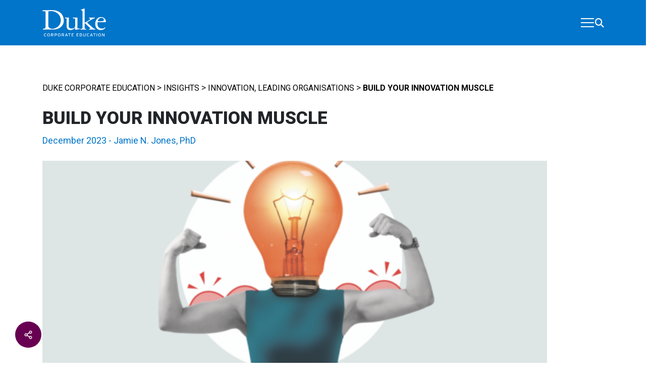

--- FILE ---
content_type: text/html; charset=UTF-8
request_url: https://www.dukece.com/insights/build-your-innovation-muscle/
body_size: 19221
content:
<!DOCTYPE html>
<html lang="en-US" prefix="og: http://ogp.me/ns# fb: http://ogp.me/ns/fb#">
<head>
	<meta charset="UTF-8">
	<meta name="viewport" content="width=device-width, initial-scale=1, shrink-to-fit=no">
	<link rel="profile" href="http://gmpg.org/xfn/11">

	<meta name="google-site-verification" content="LH_599t46JC39tXPMmF2AB9WnkBQyXmny_nSr34NyK4" />

	<!-- Google Tag Manager --> 
	<script>(function(w,d,s,l,i){w[l]=w[l]||[];w[l].push({'gtm.start': 
	new Date().getTime(),event:'gtm.js'});var f=d.getElementsByTagName(s)[0], 
	j=d.createElement(s),dl=l!='dataLayer'?'&l='+l:'';j.async=true;j.src= 
	'https://www.googletagmanager.com/gtm.js?id='+i+dl;f.parentNode.insertBefore(j,f); 
	})(window,document,'script','dataLayer','GTM-M9JQL2ZL');</script> 
	<!-- End Google Tag Manager --> 

	<meta name='robots' content='index, follow, max-image-preview:large, max-snippet:-1, max-video-preview:-1' />

<!-- Powered by Social Snap v1.4 - https://socialsnap.com/ -->
<meta property="og:type" content="article">
<meta property="og:title" content="Build your innovation muscle">
<meta property="og:description" content="A challenging economy can be the catalyst for game-changing new products and services. Does your business have the courage to innovate?">
<meta property="og:url" content="https://www.dukece.com/insights/build-your-innovation-muscle/">
<meta property="og:site_name" content="Duke Corporate Education">
<meta property="og:updated_time" content="2024-01-25T16:42:55-05:00">
<meta property="article:publisher" content="https://www.facebook.com/DukeCorpEd/">
<meta property="og:image" content="https://www.dukece.com/wp-content/uploads/2023/12/Build-your-innovation-muscle.png">
<meta property="og:image:width" content="600">
<meta property="og:image:height" content="599">
<meta property="article:published_time" content="2023-12-20T15:03:10-05:00">
<meta property="article:modified_time" content="2024-01-25T16:42:55-05:00">
<meta property="fb:app_id" content="1923155921341058">
<meta name="twitter:card" content="summary">
<meta name="twitter:title" content="Build your innovation muscle">
<meta name="twitter:description" content="A challenging economy can be the catalyst for game-changing new products and services. Does your business have the courage to innovate?">
<meta name="twitter:image:src" content="https://www.dukece.com/wp-content/uploads/2023/12/Build-your-innovation-muscle.png">
<!-- Powered by Social Snap v1.4 - https://socialsnap.com/ -->


	<!-- This site is optimized with the Yoast SEO Premium plugin v21.9 (Yoast SEO v26.7) - https://yoast.com/wordpress/plugins/seo/ -->
	<title>Build your innovation muscle - Duke Corporate Education</title>
	<meta name="description" content="A challenging economy can be the catalyst for game-changing new products and services. Does your business have the courage to innovate?" />
	<link rel="canonical" href="https://www.dukece.com/insights/build-your-innovation-muscle/" />
	<meta property="og:locale" content="en_US" />
	<meta property="og:type" content="article" />
	<meta property="og:title" content="Build your innovation muscle" />
	<meta property="og:description" content="A challenging economy can be the catalyst for game-changing new products and services. Does your business have the courage to innovate?" />
	<meta property="og:url" content="https://www.dukece.com/insights/build-your-innovation-muscle/" />
	<meta property="og:site_name" content="Duke Corporate Education" />
	<meta property="article:publisher" content="https://www.facebook.com/DukeCorpEd/" />
	<meta property="article:modified_time" content="2024-01-25T21:42:55+00:00" />
	<meta property="og:image" content="https://www.dukece.com/wp-content/uploads/2023/12/Build-your-innovation-muscle.png" />
	<meta property="og:image:width" content="600" />
	<meta property="og:image:height" content="599" />
	<meta property="og:image:type" content="image/png" />
	<meta name="twitter:card" content="summary_large_image" />
	<meta name="twitter:site" content="@DukeCE" />
	<meta name="twitter:label1" content="Est. reading time" />
	<meta name="twitter:data1" content="9 minutes" />
	<!-- / Yoast SEO Premium plugin. -->


<link rel='dns-prefetch' href='//js.hs-scripts.com' />
<link rel='dns-prefetch' href='//cdn.jsdelivr.net' />
<link rel='dns-prefetch' href='//unpkg.com' />
<link rel='dns-prefetch' href='//code.jquery.com' />
<link rel="alternate" type="application/rss+xml" title="Duke Corporate Education &raquo; Feed" href="https://www.dukece.com/feed/" />
<link rel="alternate" type="application/rss+xml" title="Duke Corporate Education &raquo; Comments Feed" href="https://www.dukece.com/comments/feed/" />
<link rel="alternate" title="oEmbed (JSON)" type="application/json+oembed" href="https://www.dukece.com/wp-json/oembed/1.0/embed?url=https%3A%2F%2Fwww.dukece.com%2Finsights%2Fbuild-your-innovation-muscle%2F" />
<link rel="alternate" title="oEmbed (XML)" type="text/xml+oembed" href="https://www.dukece.com/wp-json/oembed/1.0/embed?url=https%3A%2F%2Fwww.dukece.com%2Finsights%2Fbuild-your-innovation-muscle%2F&#038;format=xml" />
<style id='wp-img-auto-sizes-contain-inline-css'>
img:is([sizes=auto i],[sizes^="auto," i]){contain-intrinsic-size:3000px 1500px}
/*# sourceURL=wp-img-auto-sizes-contain-inline-css */
</style>
<style id='classic-theme-styles-inline-css'>
/*! This file is auto-generated */
.wp-block-button__link{color:#fff;background-color:#32373c;border-radius:9999px;box-shadow:none;text-decoration:none;padding:calc(.667em + 2px) calc(1.333em + 2px);font-size:1.125em}.wp-block-file__button{background:#32373c;color:#fff;text-decoration:none}
/*# sourceURL=/wp-includes/css/classic-themes.min.css */
</style>
<link rel='stylesheet' id='powertip-css' href='https://www.dukece.com/wp-content/plugins/devvn-image-hotspot/frontend/css/jquery.powertip.min.css?ver=1.2.0' media='all' />
<link rel='stylesheet' id='maps-points-css' href='https://www.dukece.com/wp-content/cache/autoptimize/css/autoptimize_single_9c122fe3525300ed60b6ba45cb297377.css?ver=1.3.0' media='all' />
<link rel='stylesheet' id='child-theme-1-css' href='https://www.dukece.com/wp-content/cache/autoptimize/css/autoptimize_single_9f63a299898fb870a961baa295555aa9.css?ver=1706115013' media='all' />
<link rel='stylesheet' id='child-theme.min-2-css' href='https://www.dukece.com/wp-content/themes/dukece-child/css/child-theme.min.css?ver=1706115013' media='all' />
<link rel='stylesheet' id='custom-editor-style-3-css' href='https://www.dukece.com/wp-content/cache/autoptimize/css/autoptimize_single_d751d3b80b3c3c34e23bbe7e51461114.css?ver=1706115013' media='all' />
<link rel='stylesheet' id='custom-editor-style.min-4-css' href='https://www.dukece.com/wp-content/themes/dukece-child/css/custom-editor-style.min.css?ver=1706115013' media='all' />
<link rel='stylesheet' id='main-5-css' href='https://www.dukece.com/wp-content/themes/dukece-child/css/main.css?ver=1712651231' media='all' />
<link rel='stylesheet' id='child-understrap-styles-css' href='https://www.dukece.com/wp-content/themes/dukece-child/css/child-theme.min.css?ver=1.0.0' media='all' />
<link rel='stylesheet' id='jquery-ui-datepicker-style-css' href='https://code.jquery.com/ui/1.12.1/themes/base/jquery-ui.css?ver=6.9' media='all' />
<link rel='stylesheet' id='slick-css' href='https://cdn.jsdelivr.net/npm/slick-carousel@1.8.1/slick/slick.css?ver=1.0.0.1706115012' media='all' />
<link rel='stylesheet' id='aos-css' href='https://unpkg.com/aos@2.3.1/dist/aos.css' media='all' />
<script src="https://www.dukece.com/wp-includes/js/jquery/jquery.min.js?ver=3.7.1" id="jquery-core-js"></script>
<script src="https://www.dukece.com/wp-includes/js/jquery/jquery-migrate.min.js?ver=3.4.1" id="jquery-migrate-js"></script>
<link rel="https://api.w.org/" href="https://www.dukece.com/wp-json/" /><link rel="alternate" title="JSON" type="application/json" href="https://www.dukece.com/wp-json/wp/v2/insights/20094" /><link rel="EditURI" type="application/rsd+xml" title="RSD" href="https://www.dukece.com/xmlrpc.php?rsd" />
<meta name="generator" content="WordPress 6.9" />
<link rel='shortlink' href='https://www.dukece.com/?p=20094' />
<!-- HFCM by 99 Robots - Snippet # 1: Google Tag Manager Header -->
<!-- Google Tag Manager -->
<script>(function(w,d,s,l,i){w[l]=w[l]||[];w[l].push({'gtm.start':
new Date().getTime(),event:'gtm.js'});var f=d.getElementsByTagName(s)[0],
j=d.createElement(s),dl=l!='dataLayer'?'&l='+l:'';j.async=true;j.src=
'https://www.googletagmanager.com/gtm.js?id='+i+dl;f.parentNode.insertBefore(j,f);
})(window,document,'script','dataLayer','GTM-M9JQL2ZL');</script>
<!-- End Google Tag Manager -->
<!-- /end HFCM by 99 Robots -->
			<!-- DO NOT COPY THIS SNIPPET! Start of Page Analytics Tracking for HubSpot WordPress plugin v11.3.33-->
			<script class="hsq-set-content-id" data-content-id="blog-post">
				var _hsq = _hsq || [];
				_hsq.push(["setContentType", "blog-post"]);
			</script>
			<!-- DO NOT COPY THIS SNIPPET! End of Page Analytics Tracking for HubSpot WordPress plugin -->
			<meta name="mobile-web-app-capable" content="yes">
<meta name="apple-mobile-web-app-capable" content="yes">
<meta name="apple-mobile-web-app-title" content="Duke Corporate Education - The Future of Leadership. Now.">
<link rel="icon" href="https://www.dukece.com/wp-content/uploads/2023/10/cropped-duke-ce-favicon-1-32x32.png" sizes="32x32" />
<link rel="icon" href="https://www.dukece.com/wp-content/uploads/2023/10/cropped-duke-ce-favicon-1-192x192.png" sizes="192x192" />
<link rel="apple-touch-icon" href="https://www.dukece.com/wp-content/uploads/2023/10/cropped-duke-ce-favicon-1-180x180.png" />
<meta name="msapplication-TileImage" content="https://www.dukece.com/wp-content/uploads/2023/10/cropped-duke-ce-favicon-1-270x270.png" />
		<style id="wp-custom-css">
			.custom-padding-column {
  padding: 30px; /* adjust this to whatever you want */
}		</style>
			
	<!-- Google Fonts -->
	<link rel="preconnect" href="https://fonts.googleapis.com">
	<link rel="preconnect" href="https://fonts.gstatic.com" crossorigin>
	<link href="https://fonts.googleapis.com/css2?family=Roboto:wght@400;700;900&display=swap" rel="stylesheet">
	
	<!-- Fontawesome -->
	<script src="https://kit.fontawesome.com/2c591cbef2.js" crossorigin="anonymous"></script>

<style id='wp-block-heading-inline-css'>
h1:where(.wp-block-heading).has-background,h2:where(.wp-block-heading).has-background,h3:where(.wp-block-heading).has-background,h4:where(.wp-block-heading).has-background,h5:where(.wp-block-heading).has-background,h6:where(.wp-block-heading).has-background{padding:1.25em 2.375em}h1.has-text-align-left[style*=writing-mode]:where([style*=vertical-lr]),h1.has-text-align-right[style*=writing-mode]:where([style*=vertical-rl]),h2.has-text-align-left[style*=writing-mode]:where([style*=vertical-lr]),h2.has-text-align-right[style*=writing-mode]:where([style*=vertical-rl]),h3.has-text-align-left[style*=writing-mode]:where([style*=vertical-lr]),h3.has-text-align-right[style*=writing-mode]:where([style*=vertical-rl]),h4.has-text-align-left[style*=writing-mode]:where([style*=vertical-lr]),h4.has-text-align-right[style*=writing-mode]:where([style*=vertical-rl]),h5.has-text-align-left[style*=writing-mode]:where([style*=vertical-lr]),h5.has-text-align-right[style*=writing-mode]:where([style*=vertical-rl]),h6.has-text-align-left[style*=writing-mode]:where([style*=vertical-lr]),h6.has-text-align-right[style*=writing-mode]:where([style*=vertical-rl]){rotate:180deg}
/*# sourceURL=https://www.dukece.com/wp-includes/blocks/heading/style.min.css */
</style>
<style id='wp-block-image-inline-css'>
.wp-block-image>a,.wp-block-image>figure>a{display:inline-block}.wp-block-image img{box-sizing:border-box;height:auto;max-width:100%;vertical-align:bottom}@media not (prefers-reduced-motion){.wp-block-image img.hide{visibility:hidden}.wp-block-image img.show{animation:show-content-image .4s}}.wp-block-image[style*=border-radius] img,.wp-block-image[style*=border-radius]>a{border-radius:inherit}.wp-block-image.has-custom-border img{box-sizing:border-box}.wp-block-image.aligncenter{text-align:center}.wp-block-image.alignfull>a,.wp-block-image.alignwide>a{width:100%}.wp-block-image.alignfull img,.wp-block-image.alignwide img{height:auto;width:100%}.wp-block-image .aligncenter,.wp-block-image .alignleft,.wp-block-image .alignright,.wp-block-image.aligncenter,.wp-block-image.alignleft,.wp-block-image.alignright{display:table}.wp-block-image .aligncenter>figcaption,.wp-block-image .alignleft>figcaption,.wp-block-image .alignright>figcaption,.wp-block-image.aligncenter>figcaption,.wp-block-image.alignleft>figcaption,.wp-block-image.alignright>figcaption{caption-side:bottom;display:table-caption}.wp-block-image .alignleft{float:left;margin:.5em 1em .5em 0}.wp-block-image .alignright{float:right;margin:.5em 0 .5em 1em}.wp-block-image .aligncenter{margin-left:auto;margin-right:auto}.wp-block-image :where(figcaption){margin-bottom:1em;margin-top:.5em}.wp-block-image.is-style-circle-mask img{border-radius:9999px}@supports ((-webkit-mask-image:none) or (mask-image:none)) or (-webkit-mask-image:none){.wp-block-image.is-style-circle-mask img{border-radius:0;-webkit-mask-image:url('data:image/svg+xml;utf8,<svg viewBox="0 0 100 100" xmlns="http://www.w3.org/2000/svg"><circle cx="50" cy="50" r="50"/></svg>');mask-image:url('data:image/svg+xml;utf8,<svg viewBox="0 0 100 100" xmlns="http://www.w3.org/2000/svg"><circle cx="50" cy="50" r="50"/></svg>');mask-mode:alpha;-webkit-mask-position:center;mask-position:center;-webkit-mask-repeat:no-repeat;mask-repeat:no-repeat;-webkit-mask-size:contain;mask-size:contain}}:root :where(.wp-block-image.is-style-rounded img,.wp-block-image .is-style-rounded img){border-radius:9999px}.wp-block-image figure{margin:0}.wp-lightbox-container{display:flex;flex-direction:column;position:relative}.wp-lightbox-container img{cursor:zoom-in}.wp-lightbox-container img:hover+button{opacity:1}.wp-lightbox-container button{align-items:center;backdrop-filter:blur(16px) saturate(180%);background-color:#5a5a5a40;border:none;border-radius:4px;cursor:zoom-in;display:flex;height:20px;justify-content:center;opacity:0;padding:0;position:absolute;right:16px;text-align:center;top:16px;width:20px;z-index:100}@media not (prefers-reduced-motion){.wp-lightbox-container button{transition:opacity .2s ease}}.wp-lightbox-container button:focus-visible{outline:3px auto #5a5a5a40;outline:3px auto -webkit-focus-ring-color;outline-offset:3px}.wp-lightbox-container button:hover{cursor:pointer;opacity:1}.wp-lightbox-container button:focus{opacity:1}.wp-lightbox-container button:focus,.wp-lightbox-container button:hover,.wp-lightbox-container button:not(:hover):not(:active):not(.has-background){background-color:#5a5a5a40;border:none}.wp-lightbox-overlay{box-sizing:border-box;cursor:zoom-out;height:100vh;left:0;overflow:hidden;position:fixed;top:0;visibility:hidden;width:100%;z-index:100000}.wp-lightbox-overlay .close-button{align-items:center;cursor:pointer;display:flex;justify-content:center;min-height:40px;min-width:40px;padding:0;position:absolute;right:calc(env(safe-area-inset-right) + 16px);top:calc(env(safe-area-inset-top) + 16px);z-index:5000000}.wp-lightbox-overlay .close-button:focus,.wp-lightbox-overlay .close-button:hover,.wp-lightbox-overlay .close-button:not(:hover):not(:active):not(.has-background){background:none;border:none}.wp-lightbox-overlay .lightbox-image-container{height:var(--wp--lightbox-container-height);left:50%;overflow:hidden;position:absolute;top:50%;transform:translate(-50%,-50%);transform-origin:top left;width:var(--wp--lightbox-container-width);z-index:9999999999}.wp-lightbox-overlay .wp-block-image{align-items:center;box-sizing:border-box;display:flex;height:100%;justify-content:center;margin:0;position:relative;transform-origin:0 0;width:100%;z-index:3000000}.wp-lightbox-overlay .wp-block-image img{height:var(--wp--lightbox-image-height);min-height:var(--wp--lightbox-image-height);min-width:var(--wp--lightbox-image-width);width:var(--wp--lightbox-image-width)}.wp-lightbox-overlay .wp-block-image figcaption{display:none}.wp-lightbox-overlay button{background:none;border:none}.wp-lightbox-overlay .scrim{background-color:#fff;height:100%;opacity:.9;position:absolute;width:100%;z-index:2000000}.wp-lightbox-overlay.active{visibility:visible}@media not (prefers-reduced-motion){.wp-lightbox-overlay.active{animation:turn-on-visibility .25s both}.wp-lightbox-overlay.active img{animation:turn-on-visibility .35s both}.wp-lightbox-overlay.show-closing-animation:not(.active){animation:turn-off-visibility .35s both}.wp-lightbox-overlay.show-closing-animation:not(.active) img{animation:turn-off-visibility .25s both}.wp-lightbox-overlay.zoom.active{animation:none;opacity:1;visibility:visible}.wp-lightbox-overlay.zoom.active .lightbox-image-container{animation:lightbox-zoom-in .4s}.wp-lightbox-overlay.zoom.active .lightbox-image-container img{animation:none}.wp-lightbox-overlay.zoom.active .scrim{animation:turn-on-visibility .4s forwards}.wp-lightbox-overlay.zoom.show-closing-animation:not(.active){animation:none}.wp-lightbox-overlay.zoom.show-closing-animation:not(.active) .lightbox-image-container{animation:lightbox-zoom-out .4s}.wp-lightbox-overlay.zoom.show-closing-animation:not(.active) .lightbox-image-container img{animation:none}.wp-lightbox-overlay.zoom.show-closing-animation:not(.active) .scrim{animation:turn-off-visibility .4s forwards}}@keyframes show-content-image{0%{visibility:hidden}99%{visibility:hidden}to{visibility:visible}}@keyframes turn-on-visibility{0%{opacity:0}to{opacity:1}}@keyframes turn-off-visibility{0%{opacity:1;visibility:visible}99%{opacity:0;visibility:visible}to{opacity:0;visibility:hidden}}@keyframes lightbox-zoom-in{0%{transform:translate(calc((-100vw + var(--wp--lightbox-scrollbar-width))/2 + var(--wp--lightbox-initial-left-position)),calc(-50vh + var(--wp--lightbox-initial-top-position))) scale(var(--wp--lightbox-scale))}to{transform:translate(-50%,-50%) scale(1)}}@keyframes lightbox-zoom-out{0%{transform:translate(-50%,-50%) scale(1);visibility:visible}99%{visibility:visible}to{transform:translate(calc((-100vw + var(--wp--lightbox-scrollbar-width))/2 + var(--wp--lightbox-initial-left-position)),calc(-50vh + var(--wp--lightbox-initial-top-position))) scale(var(--wp--lightbox-scale));visibility:hidden}}
/*# sourceURL=https://www.dukece.com/wp-includes/blocks/image/style.min.css */
</style>
<style id='wp-block-list-inline-css'>
ol,ul{box-sizing:border-box}:root :where(.wp-block-list.has-background){padding:1.25em 2.375em}
/*# sourceURL=https://www.dukece.com/wp-includes/blocks/list/style.min.css */
</style>
<style id='wp-block-paragraph-inline-css'>
.is-small-text{font-size:.875em}.is-regular-text{font-size:1em}.is-large-text{font-size:2.25em}.is-larger-text{font-size:3em}.has-drop-cap:not(:focus):first-letter{float:left;font-size:8.4em;font-style:normal;font-weight:100;line-height:.68;margin:.05em .1em 0 0;text-transform:uppercase}body.rtl .has-drop-cap:not(:focus):first-letter{float:none;margin-left:.1em}p.has-drop-cap.has-background{overflow:hidden}:root :where(p.has-background){padding:1.25em 2.375em}:where(p.has-text-color:not(.has-link-color)) a{color:inherit}p.has-text-align-left[style*="writing-mode:vertical-lr"],p.has-text-align-right[style*="writing-mode:vertical-rl"]{rotate:180deg}
/*# sourceURL=https://www.dukece.com/wp-includes/blocks/paragraph/style.min.css */
</style>
<style id='global-styles-inline-css'>
:root{--wp--preset--aspect-ratio--square: 1;--wp--preset--aspect-ratio--4-3: 4/3;--wp--preset--aspect-ratio--3-4: 3/4;--wp--preset--aspect-ratio--3-2: 3/2;--wp--preset--aspect-ratio--2-3: 2/3;--wp--preset--aspect-ratio--16-9: 16/9;--wp--preset--aspect-ratio--9-16: 9/16;--wp--preset--color--black: #000000;--wp--preset--color--cyan-bluish-gray: #abb8c3;--wp--preset--color--white: #fff;--wp--preset--color--pale-pink: #f78da7;--wp--preset--color--vivid-red: #cf2e2e;--wp--preset--color--luminous-vivid-orange: #ff6900;--wp--preset--color--luminous-vivid-amber: #fcb900;--wp--preset--color--light-green-cyan: #7bdcb5;--wp--preset--color--vivid-green-cyan: #00d084;--wp--preset--color--pale-cyan-blue: #8ed1fc;--wp--preset--color--vivid-cyan-blue: #0693e3;--wp--preset--color--vivid-purple: #9b51e0;--wp--preset--color--blue: #0d6efd;--wp--preset--color--indigo: #6610f2;--wp--preset--color--purple: #6f42c1;--wp--preset--color--pink: #d63384;--wp--preset--color--red: #dc3545;--wp--preset--color--orange: #fd7e14;--wp--preset--color--yellow: #ffc107;--wp--preset--color--green: #198754;--wp--preset--color--teal: #20c997;--wp--preset--color--cyan: #0dcaf0;--wp--preset--color--gray: #6c757d;--wp--preset--color--gray-dark: #343a40;--wp--preset--gradient--vivid-cyan-blue-to-vivid-purple: linear-gradient(135deg,rgb(6,147,227) 0%,rgb(155,81,224) 100%);--wp--preset--gradient--light-green-cyan-to-vivid-green-cyan: linear-gradient(135deg,rgb(122,220,180) 0%,rgb(0,208,130) 100%);--wp--preset--gradient--luminous-vivid-amber-to-luminous-vivid-orange: linear-gradient(135deg,rgb(252,185,0) 0%,rgb(255,105,0) 100%);--wp--preset--gradient--luminous-vivid-orange-to-vivid-red: linear-gradient(135deg,rgb(255,105,0) 0%,rgb(207,46,46) 100%);--wp--preset--gradient--very-light-gray-to-cyan-bluish-gray: linear-gradient(135deg,rgb(238,238,238) 0%,rgb(169,184,195) 100%);--wp--preset--gradient--cool-to-warm-spectrum: linear-gradient(135deg,rgb(74,234,220) 0%,rgb(151,120,209) 20%,rgb(207,42,186) 40%,rgb(238,44,130) 60%,rgb(251,105,98) 80%,rgb(254,248,76) 100%);--wp--preset--gradient--blush-light-purple: linear-gradient(135deg,rgb(255,206,236) 0%,rgb(152,150,240) 100%);--wp--preset--gradient--blush-bordeaux: linear-gradient(135deg,rgb(254,205,165) 0%,rgb(254,45,45) 50%,rgb(107,0,62) 100%);--wp--preset--gradient--luminous-dusk: linear-gradient(135deg,rgb(255,203,112) 0%,rgb(199,81,192) 50%,rgb(65,88,208) 100%);--wp--preset--gradient--pale-ocean: linear-gradient(135deg,rgb(255,245,203) 0%,rgb(182,227,212) 50%,rgb(51,167,181) 100%);--wp--preset--gradient--electric-grass: linear-gradient(135deg,rgb(202,248,128) 0%,rgb(113,206,126) 100%);--wp--preset--gradient--midnight: linear-gradient(135deg,rgb(2,3,129) 0%,rgb(40,116,252) 100%);--wp--preset--font-size--small: 13px;--wp--preset--font-size--medium: 20px;--wp--preset--font-size--large: 36px;--wp--preset--font-size--x-large: 42px;--wp--preset--spacing--20: 0.44rem;--wp--preset--spacing--30: 0.67rem;--wp--preset--spacing--40: 1rem;--wp--preset--spacing--50: 1.5rem;--wp--preset--spacing--60: 2.25rem;--wp--preset--spacing--70: 3.38rem;--wp--preset--spacing--80: 5.06rem;--wp--preset--shadow--natural: 6px 6px 9px rgba(0, 0, 0, 0.2);--wp--preset--shadow--deep: 12px 12px 50px rgba(0, 0, 0, 0.4);--wp--preset--shadow--sharp: 6px 6px 0px rgba(0, 0, 0, 0.2);--wp--preset--shadow--outlined: 6px 6px 0px -3px rgb(255, 255, 255), 6px 6px rgb(0, 0, 0);--wp--preset--shadow--crisp: 6px 6px 0px rgb(0, 0, 0);}:where(.is-layout-flex){gap: 0.5em;}:where(.is-layout-grid){gap: 0.5em;}body .is-layout-flex{display: flex;}.is-layout-flex{flex-wrap: wrap;align-items: center;}.is-layout-flex > :is(*, div){margin: 0;}body .is-layout-grid{display: grid;}.is-layout-grid > :is(*, div){margin: 0;}:where(.wp-block-columns.is-layout-flex){gap: 2em;}:where(.wp-block-columns.is-layout-grid){gap: 2em;}:where(.wp-block-post-template.is-layout-flex){gap: 1.25em;}:where(.wp-block-post-template.is-layout-grid){gap: 1.25em;}.has-black-color{color: var(--wp--preset--color--black) !important;}.has-cyan-bluish-gray-color{color: var(--wp--preset--color--cyan-bluish-gray) !important;}.has-white-color{color: var(--wp--preset--color--white) !important;}.has-pale-pink-color{color: var(--wp--preset--color--pale-pink) !important;}.has-vivid-red-color{color: var(--wp--preset--color--vivid-red) !important;}.has-luminous-vivid-orange-color{color: var(--wp--preset--color--luminous-vivid-orange) !important;}.has-luminous-vivid-amber-color{color: var(--wp--preset--color--luminous-vivid-amber) !important;}.has-light-green-cyan-color{color: var(--wp--preset--color--light-green-cyan) !important;}.has-vivid-green-cyan-color{color: var(--wp--preset--color--vivid-green-cyan) !important;}.has-pale-cyan-blue-color{color: var(--wp--preset--color--pale-cyan-blue) !important;}.has-vivid-cyan-blue-color{color: var(--wp--preset--color--vivid-cyan-blue) !important;}.has-vivid-purple-color{color: var(--wp--preset--color--vivid-purple) !important;}.has-black-background-color{background-color: var(--wp--preset--color--black) !important;}.has-cyan-bluish-gray-background-color{background-color: var(--wp--preset--color--cyan-bluish-gray) !important;}.has-white-background-color{background-color: var(--wp--preset--color--white) !important;}.has-pale-pink-background-color{background-color: var(--wp--preset--color--pale-pink) !important;}.has-vivid-red-background-color{background-color: var(--wp--preset--color--vivid-red) !important;}.has-luminous-vivid-orange-background-color{background-color: var(--wp--preset--color--luminous-vivid-orange) !important;}.has-luminous-vivid-amber-background-color{background-color: var(--wp--preset--color--luminous-vivid-amber) !important;}.has-light-green-cyan-background-color{background-color: var(--wp--preset--color--light-green-cyan) !important;}.has-vivid-green-cyan-background-color{background-color: var(--wp--preset--color--vivid-green-cyan) !important;}.has-pale-cyan-blue-background-color{background-color: var(--wp--preset--color--pale-cyan-blue) !important;}.has-vivid-cyan-blue-background-color{background-color: var(--wp--preset--color--vivid-cyan-blue) !important;}.has-vivid-purple-background-color{background-color: var(--wp--preset--color--vivid-purple) !important;}.has-black-border-color{border-color: var(--wp--preset--color--black) !important;}.has-cyan-bluish-gray-border-color{border-color: var(--wp--preset--color--cyan-bluish-gray) !important;}.has-white-border-color{border-color: var(--wp--preset--color--white) !important;}.has-pale-pink-border-color{border-color: var(--wp--preset--color--pale-pink) !important;}.has-vivid-red-border-color{border-color: var(--wp--preset--color--vivid-red) !important;}.has-luminous-vivid-orange-border-color{border-color: var(--wp--preset--color--luminous-vivid-orange) !important;}.has-luminous-vivid-amber-border-color{border-color: var(--wp--preset--color--luminous-vivid-amber) !important;}.has-light-green-cyan-border-color{border-color: var(--wp--preset--color--light-green-cyan) !important;}.has-vivid-green-cyan-border-color{border-color: var(--wp--preset--color--vivid-green-cyan) !important;}.has-pale-cyan-blue-border-color{border-color: var(--wp--preset--color--pale-cyan-blue) !important;}.has-vivid-cyan-blue-border-color{border-color: var(--wp--preset--color--vivid-cyan-blue) !important;}.has-vivid-purple-border-color{border-color: var(--wp--preset--color--vivid-purple) !important;}.has-vivid-cyan-blue-to-vivid-purple-gradient-background{background: var(--wp--preset--gradient--vivid-cyan-blue-to-vivid-purple) !important;}.has-light-green-cyan-to-vivid-green-cyan-gradient-background{background: var(--wp--preset--gradient--light-green-cyan-to-vivid-green-cyan) !important;}.has-luminous-vivid-amber-to-luminous-vivid-orange-gradient-background{background: var(--wp--preset--gradient--luminous-vivid-amber-to-luminous-vivid-orange) !important;}.has-luminous-vivid-orange-to-vivid-red-gradient-background{background: var(--wp--preset--gradient--luminous-vivid-orange-to-vivid-red) !important;}.has-very-light-gray-to-cyan-bluish-gray-gradient-background{background: var(--wp--preset--gradient--very-light-gray-to-cyan-bluish-gray) !important;}.has-cool-to-warm-spectrum-gradient-background{background: var(--wp--preset--gradient--cool-to-warm-spectrum) !important;}.has-blush-light-purple-gradient-background{background: var(--wp--preset--gradient--blush-light-purple) !important;}.has-blush-bordeaux-gradient-background{background: var(--wp--preset--gradient--blush-bordeaux) !important;}.has-luminous-dusk-gradient-background{background: var(--wp--preset--gradient--luminous-dusk) !important;}.has-pale-ocean-gradient-background{background: var(--wp--preset--gradient--pale-ocean) !important;}.has-electric-grass-gradient-background{background: var(--wp--preset--gradient--electric-grass) !important;}.has-midnight-gradient-background{background: var(--wp--preset--gradient--midnight) !important;}.has-small-font-size{font-size: var(--wp--preset--font-size--small) !important;}.has-medium-font-size{font-size: var(--wp--preset--font-size--medium) !important;}.has-large-font-size{font-size: var(--wp--preset--font-size--large) !important;}.has-x-large-font-size{font-size: var(--wp--preset--font-size--x-large) !important;}
/*# sourceURL=global-styles-inline-css */
</style>
<link rel='stylesheet' id='socialsnap-styles-css' href='https://www.dukece.com/wp-content/cache/autoptimize/css/autoptimize_single_d4d4d9d31015b64a6a6b88782e14e498.css?ver=1.4' media='all' />
</head>

<body id="build-your-innovation-muscle" class="wp-singular insights-template-default single single-insights postid-20094 wp-custom-logo wp-embed-responsive wp-theme-dukece wp-child-theme-dukece-child understrap-has-sidebar" data-bs-spy="scroll" data-bs-target="#scrollspy-nav" data-bs-offset="80">
<!-- Google Tag Manager (noscript) -->
<noscript><iframe src="https://www.googletagmanager.com/ns.html?id=GTM-M9JQL2ZL"
height="0" width="0" style="display:none;visibility:hidden"></iframe></noscript>
<!-- End Google Tag Manager (noscript) -->

<div class="site" id="page">

	<!-- ******************* The Navbar Area ******************* -->
	<header id="wrapper-navbar">

		
<nav id="main-nav" class="navbar navbar-dark fixed-top" aria-labelledby="main-nav-label">

	<h2 id="main-nav-label" class="screen-reader-text">
		Main Navigation	</h2>


	<div class="container">
			<!-- Your site title as branding in the menu -->
							<a class="navbar-brand" rel="home" href="https://www.dukece.com/" itemprop="url">
					<img src="https://www.dukece.com/wp-content/uploads/2023/10/duke-ce-logo-white.svg" alt="Duke Corporate Education" width="126" height="56">
				</a>
						<!-- end custom logo -->
			
			<!-- The WordPress Menu goes here -->
			<div id="navbarNavDropdown" class="collapse navbar-collapse"><ul id="main-menu" class="navbar-nav ms-auto"><li itemscope="itemscope" itemtype="https://www.schema.org/SiteNavigationElement" id="menu-item-38" class="menu-item menu-item-type-post_type menu-item-object-page menu-item-has-children menu-item-38 nav-item"><a title="About" href="https://www.dukece.com/about/" class="nav-link">About</a>
<ul class="dropdown-menu"  >
	<li itemscope="itemscope" itemtype="https://www.schema.org/SiteNavigationElement" id="menu-item-17433" class="menu-item menu-item-type-post_type menu-item-object-page menu-item-17433 nav-item"><a title="Our People" href="https://www.dukece.com/about/our-people/" class="dropdown-item">Our People</a></li>
	<li itemscope="itemscope" itemtype="https://www.schema.org/SiteNavigationElement" id="menu-item-17627" class="menu-item menu-item-type-post_type menu-item-object-page menu-item-17627 nav-item"><a title="Our Educators" href="https://www.dukece.com/about/our-educators/" class="dropdown-item">Our Educators</a></li>
	<li itemscope="itemscope" itemtype="https://www.schema.org/SiteNavigationElement" id="menu-item-17629" class="menu-item menu-item-type-post_type menu-item-object-page menu-item-17629 nav-item"><a title="Our Partners" href="https://www.dukece.com/about/our-partners/" class="dropdown-item">Our Partners</a></li>
	<li itemscope="itemscope" itemtype="https://www.schema.org/SiteNavigationElement" id="menu-item-17646" class="menu-item menu-item-type-custom menu-item-object-custom menu-item-17646 nav-item"><a title="Work at Duke CE" href="/work-at-duke-ce/" class="dropdown-item">Work at Duke CE</a></li>
</ul>
</li>
<li itemscope="itemscope" itemtype="https://www.schema.org/SiteNavigationElement" id="menu-item-39" class="menu-item menu-item-type-post_type menu-item-object-page menu-item-has-children menu-item-39 nav-item"><a title="Offerings" href="https://www.dukece.com/offerings/" class="nav-link">Offerings</a>
<ul class="dropdown-menu"  >
	<li itemscope="itemscope" itemtype="https://www.schema.org/SiteNavigationElement" id="menu-item-17870" class="menu-item menu-item-type-custom menu-item-object-custom menu-item-17870 nav-item"><a title="Custom Programs" href="/offerings/custom-programs/" class="dropdown-item">Custom Programs</a></li>
	<li itemscope="itemscope" itemtype="https://www.schema.org/SiteNavigationElement" id="menu-item-17872" class="menu-item menu-item-type-custom menu-item-object-custom menu-item-17872 nav-item"><a title="Advisory Services" href="/offerings/advisory-services/" class="dropdown-item">Advisory Services</a></li>
	<li itemscope="itemscope" itemtype="https://www.schema.org/SiteNavigationElement" id="menu-item-17871" class="menu-item menu-item-type-custom menu-item-object-custom menu-item-17871 nav-item"><a title="Ready-to-Learn Offerings" href="/offerings/ready-to-learn-offerings/" class="dropdown-item">Ready-to-Learn Offerings</a></li>
	<li itemscope="itemscope" itemtype="https://www.schema.org/SiteNavigationElement" id="menu-item-17650" class="menu-item menu-item-type-post_type menu-item-object-page menu-item-17650 nav-item"><a title="ESG Leadership Academy" href="https://www.dukece.com/offerings/esg-leadership-academy/" class="dropdown-item">ESG Leadership Academy</a></li>
	<li itemscope="itemscope" itemtype="https://www.schema.org/SiteNavigationElement" id="menu-item-17655" class="menu-item menu-item-type-custom menu-item-object-custom menu-item-17655 nav-item"><a title="My Duke CE Platform" href="/offerings/my-duke-ce-platform/" class="dropdown-item">My Duke CE Platform</a></li>
</ul>
</li>
<li itemscope="itemscope" itemtype="https://www.schema.org/SiteNavigationElement" id="menu-item-40" class="menu-item menu-item-type-post_type menu-item-object-page menu-item-has-children menu-item-40 nav-item"><a title="Expertise" href="https://www.dukece.com/expertise/" class="nav-link">Expertise</a>
<ul class="dropdown-menu"  >
	<li itemscope="itemscope" itemtype="https://www.schema.org/SiteNavigationElement" id="menu-item-17060" class="menu-item menu-item-type-post_type menu-item-object-page menu-item-17060 nav-item"><a title="Client Stories" href="https://www.dukece.com/expertise/client-stories/" class="dropdown-item">Client Stories</a></li>
</ul>
</li>
<li itemscope="itemscope" itemtype="https://www.schema.org/SiteNavigationElement" id="menu-item-41" class="menu-item menu-item-type-post_type menu-item-object-page menu-item-has-children menu-item-41 nav-item"><a title="Insights" href="https://www.dukece.com/insights/" class="nav-link">Insights</a>
<ul class="dropdown-menu"  >
	<li itemscope="itemscope" itemtype="https://www.schema.org/SiteNavigationElement" id="menu-item-17036" class="menu-item menu-item-type-post_type menu-item-object-page menu-item-17036 nav-item"><a title="Thought Leadership" href="https://www.dukece.com/thought-leadership/" class="dropdown-item">Thought Leadership</a></li>
	<li itemscope="itemscope" itemtype="https://www.schema.org/SiteNavigationElement" id="menu-item-20111" class="menu-item menu-item-type-post_type menu-item-object-page menu-item-20111 nav-item"><a title="Dialogue Subscription" href="https://www.dukece.com/subscribe/" class="dropdown-item">Dialogue Subscription</a></li>
</ul>
</li>
<li itemscope="itemscope" itemtype="https://www.schema.org/SiteNavigationElement" id="menu-item-42" class="menu-item menu-item-type-post_type menu-item-object-page menu-item-has-children menu-item-42 nav-item"><a title="Locations" href="https://www.dukece.com/locations/" class="nav-link">Locations</a>
<ul class="dropdown-menu"  >
	<li itemscope="itemscope" itemtype="https://www.schema.org/SiteNavigationElement" id="menu-item-17860" class="menu-item menu-item-type-post_type menu-item-object-locations menu-item-17860 nav-item"><a title="Americas" href="https://www.dukece.com/locations/americas/" class="dropdown-item">Americas</a></li>
	<li itemscope="itemscope" itemtype="https://www.schema.org/SiteNavigationElement" id="menu-item-17859" class="menu-item menu-item-type-post_type menu-item-object-locations menu-item-17859 nav-item"><a title="Africa" href="https://www.dukece.com/locations/africa/" class="dropdown-item">Africa</a></li>
	<li itemscope="itemscope" itemtype="https://www.schema.org/SiteNavigationElement" id="menu-item-17861" class="menu-item menu-item-type-post_type menu-item-object-locations menu-item-17861 nav-item"><a title="Asia-Pacific &#038; Middle East" href="https://www.dukece.com/locations/asia-middle-east/" class="dropdown-item">Asia-Pacific &#038; Middle East</a></li>
	<li itemscope="itemscope" itemtype="https://www.schema.org/SiteNavigationElement" id="menu-item-17862" class="menu-item menu-item-type-post_type menu-item-object-locations menu-item-17862 nav-item"><a title="UK &#038; Europe" href="https://www.dukece.com/locations/uk-europe/" class="dropdown-item">UK &#038; Europe</a></li>
</ul>
</li>
<li itemscope="itemscope" itemtype="https://www.schema.org/SiteNavigationElement" id="menu-item-43" class="menu-item menu-item-type-post_type menu-item-object-page menu-item-43 nav-item"><a title="Contact" href="https://www.dukece.com/contact/" class="nav-link">Contact</a></li>
</ul></div>
			<div class="navbar-icons">
				<button class="navbar-toggler" type="button" data-bs-toggle="collapse" data-bs-target="#navbarNavDropdown" aria-controls="navbarNavDropdown" aria-expanded="false" aria-label="Toggle navigation">
					<span class="navbar-toggler-icon"></span>
				</button>
				<span class="search-icon">
					<a href="#" id="search-icon-link" title="Open Searchbar">
						<i class="fa-solid fa-magnifying-glass"></i>
					</a>
					<div id="search-input" class="search-input">
						<div class="container">
							<div class="search-row">
								<form role="search" method="get" class="search-form" action="https://www.dukece.com/">
									<input type="text" name="s" class="search-field" placeholder="Search" value="" />
									<span class="search-hint">Press enter to search</span>
								</form>
								<button id="search-close" title="Close Searchbar"><i class="fa-solid fa-xmark"></i></button>
							</div>
						</div>
					</div>
				</span>
			</div>

	</div><!-- .container(-fluid) -->

</nav><!-- .site-navigation -->

	</header><!-- #wrapper-navbar end -->

	<div class="custom-cursor"></div>
	
<div class="wrapper header-offset" id="page-wrapper">

	<div id="content" tabindex="-1">

		<div class="row">

			<main class="site-main" id="main">
				
				<div class="container">
					<div class="breadcrumbs"><span><a href="https://www.dukece.com/">Duke Corporate Education</a> &gt; <a href="/insights/">Insights</a> &gt; <a href="https://www.dukece.com/business-challenges/innovation/">Innovation</a>, <a href="https://www.dukece.com/business-challenges/leading-organisations/">Leading Organisations</a> &gt; <span class="post-title">Build your innovation muscle</span></span></div>					<div class="single-post-wrap">
						<div class="post-title">
							<h1>Build your innovation muscle</h1>
						</div>
						<div class="date-and-author mb-4">
														<span class="date"><a href="https://www.dukece.com/thought-leadership/?start_date=01-12-2023&#038;end_date=31-12-2023">December 2023</a></span>

							- <span class="author"><a href="https://www.dukece.com/authors/jamie-jones/">Jamie N. Jones, PhD</a></span>						</div>

						<div class="post-image">
															<img src="https://www.dukece.com/wp-content/uploads/2023/12/Build-your-innovation-muscle.png" alt="Build your innovation muscle">
													</div>
						<div class="post-content">
							
<h2 class="wp-block-heading">A challenging economy can be the catalyst for game-changing new products and services. Does your business have the courage to innovate?</h2>



<p>Innovation is not just an opportunistic pathway to growth. In times of economic uncertainty and market volatility, it is a necessity. But to succeed, companies seeking to catalyze organic growth will need to ensure their people and organization are prepared to innovate. Are you and your organization equipped with the right mindset, skills and processes to win?</p>



<p>Examples of innovation rising from the ashes of economic downturns are abundant. The recession of the 1970s, characterized by rising labor costs, witnessed the birth of transformative solutions, such as automatic teller machines (ATMs) and consumer bar code scanners. Fast-forward to the recession of the late 2000s, a period marred by financial upheaval and widespread uncertainty. It led to the emergence of freelance and gig economy platforms like Upwork and TaskRabbit that provided individuals with avenues to earn income during precarious times, and startup crowdfunding platforms, which offered sources of investment when traditional funding seemed scarce.</p>



<p>As we find ourselves, once again, staring down the barrel of substantial economic uncertainty, companies that fail to innovate risk being left behind. Being prepared to excel through today’s macroeconomic shifts requires both organizational and individual readiness.</p>



<figure class="wp-block-image size-large"><img fetchpriority="high" decoding="async" width="1024" height="202" src="https://www.dukece.com/wp-content/uploads/2023/12/Builiding-your-innovation-muscle-brief-1024x202.png" alt="" class="wp-image-20095" srcset="https://www.dukece.com/wp-content/uploads/2023/12/Builiding-your-innovation-muscle-brief-1024x202.png 1024w, https://www.dukece.com/wp-content/uploads/2023/12/Builiding-your-innovation-muscle-brief-300x59.png 300w, https://www.dukece.com/wp-content/uploads/2023/12/Builiding-your-innovation-muscle-brief-768x151.png 768w, https://www.dukece.com/wp-content/uploads/2023/12/Builiding-your-innovation-muscle-brief-1536x302.png 1536w, https://www.dukece.com/wp-content/uploads/2023/12/Builiding-your-innovation-muscle-brief.png 1920w" sizes="(max-width: 1024px) 100vw, 1024px" /></figure>



<p>The journey toward innovation begins with recognizing that innovation is not a solitary pursuit, but a collective effort that thrives in an ecosystem designed to support it. As a leader, your role is to foster innovation by enabling individuals to build their innovation muscle, and by sculpting an organizational structure that nurtures and amplifies innovative endeavors.</p>



<p>The good news is that every member of your team has an innate capacity for innovation that you can unlock through training and practice. The path to a good idea is to have more ideas, which in turn requires creativity. Creativity is fueled by a set of competencies and behaviors that are proven to generate novel ideas: curiosity and questioning, observing, and associating.</p>



<p>Nurturing these intertwined abilities can help individuals and teams produce more innovative ideas, but only if care is taken to develop the innovation muscles and overcome psychological and behavioral inhibitors.</p>



<h3 class="wp-block-heading">Curiosity and questioning</h3>



<p>Our desire to learn fuels exploration and understanding, which we often achieve through the act of questioning. Curiosity prompts individuals and teams to question the status quo, challenge assumptions, and explore new possibilities. Questioning the status quo leads to exploration and the discovery of new perspectives and ideas. Through asking questions, people seek to understand the world around them more deeply, thereby spurring new insights – although they often generate even more questions.</p>



<p>As humans, we are born questioners, as anyone who has spent time with a four-year-old will know. (Why is the sky blue? Where do babies come from? Where do we go when we die?) Asking questions is how we learn and nurture our curiosity. However, our questioning of the world around us declines rapidly after the age of four. Societal conditioning often discourages questioning, which can be seen as rebellious or defiant. Questioning can make others uncomfortable and, in our desire to be liked, we limit our questions to areas that are less likely to challenge assumptions and norms. Who has not felt the ire of a colleague or boss when you ask, “Why are we doing this [business practice]?”</p>



<p>Yet robust, even childlike, questioning can lead to new innovations. For example, Edwin Land was asked by his daughter in 1943 why she couldn’t see the photographs they were taking right away. That question led to the invention of the Polaroid camera. Here are some exercises to build your questioning muscle and reinvigorate your curiosity:</p>



<ul class="wp-block-list">
<li>Commit to posing one “why” or “what if” query in meetings this week. Continue this practice until it is ingrained in your behavior patterns.</li>



<li>Listen for a colleague to say, “It is what it is,” or “That’s how we’ve always done it.” These statements are signs that the status quo is not being challenged. When you hear these sentiments, stop and unpack what’s being said by asking questions. “What could change? What could be improved?”</li>
</ul>



<h3 class="wp-block-heading">Observation</h3>



<p>Observation can be a powerful tool for identifying opportunities for innovation. Through observation, you see how others interact with the world – from points of joy, to challenges they face – which may spark new ideas, whether for understanding problems or developing solutions. Additionally, observation (often combined with questioning) can help you fully understand not only what a person is doing, but also the underlying emotion and reason behind their action. This level of empathy can be a catalyst for creative new ideas, but only if you go beyond merely seeing, and delve into understanding “why?”</p>



<p>Building our observation muscle is harder than it seems. Our brains do not process all the information that we see – we would be overwhelmed by the flood of data. Instead, information is filtered out at the unconscious level, allowing us to apply our brain power to the things that matter. To overcome that unconscious filtering and harness the power of observation, we need to shift from passive engagement with the environment to intentionally examining it, and take in new information by questioning rather than just accepting what we see.</p>



<p>The classic example of innovation stemming from observation is the invention of Velcro, which originated when George de Mestral observed burs sticking to his clothing during a walk.</p>



<p>However, a lesser-known example is when the team at Buffalo Bicycles (founded by Sram Corporation, but now a subsidiary of World Bicycle Relief), noticed individuals in rural Africa adapting their bikes to become mechanical tools for grinding grain.</p>



<p>Rather than dismiss what they saw, or be frustrated that users were modifying their expertly-built bikes, the team decided to explore their observation more deeply. They sought to understand how they might adapt their bikes, including by producing add-ons, to empower users and better enable them to use the bikes for the new job that the team had observed.</p>



<p>Exercises for building your observation muscle and being stimulated by the world around you:</p>



<ul class="wp-block-list">
<li>For the next week, be on the lookout for workarounds. Workarounds are where individuals have created their own hacked-together solutions because existing offerings did not meet their needs, and they cared enough to piecemeal a solution together. In the wild that might be where duct tape has been applied; in the business context it may be a self-created spreadsheet solution. Workarounds are research gold mines and regularly point to opportunities for innovation.</li>



<li>Take a lunch break, sit inside a fast-food restaurant (or another high-traffic area), put down your phone, and observe how people interact with their environment. Make a note of three points of frustration, three things that created surprise or joy, and three ways a process could be improved.</li>
</ul>



<h3 class="wp-block-heading">Associating</h3>



<p>Associating is the art of connecting seemingly unrelated ideas, and it serves as the bridge between observation and ideation. It is the brain’s innate tendency to recognize patterns across diverse data that allows for the synthesis of disparate information to generate novel concepts. This is the kindling for the innovation fire: broad and diverse knowledge and experiences, which our brains can subconsciously connect.</p>



<p>Of course, individually, we are limited in how many diverse experiences we can collect. This limitation points to the value of assembling a diverse team that brings variety in discipline, skills, geography, perspectives and experience, thereby enabling fresh associations – and driving innovation.</p>



<p>Associating happens subconsciously, which means our high-stimulus environment is a distraction from the work our brains need to be doing to make us successful innovators. Exercises for building your associating muscle and finding patterns in the disparate:</p>



<ul class="wp-block-list">
<li>Think of a problem you are currently trying to solve, and identify where an unrelated experience created the outcome you are seeking. For example, if you are seeking ideas to build connection among your team, think about what you can learn from how a sports coach creates a sense of team when assembling a new set of players each season.</li>



<li>Grab two random items in your office and brainstorm ten new products you might create by combining the two items. Don’t censor your ideas – let them flow without judgment and see what emerges.</li>
</ul>



<h3 class="wp-block-heading">Experimenting and testing</h3>



<p>The route to a great idea is to have a lot of ideas – and building your questioning, observing and associating muscles is a great way to generate copious ideas. However, not all ideas are created equal. How do you know which ideas are ‘good’ ideas? The answer is experimentation. It will help you and your team decide where to place your investment bets.</p>



<p>Experiments are a way of testing a hypothesis. Every idea we have is nothing more than a hypothesis – a belief about the world and what others may find useful or valuable. Carefully designed experiments offer a way of testing to see if our version of the world is congruent with reality, giving us valuable information about which ideas merit continued exploration, and which should fall to the cutting room floor.</p>



<p>Human evolution has not helped when it comes to picking good ideas, because our ‘lizard brain,’ which is responsible for primal survival instincts, drives us to select ideas that feel less risky. Such ideas are rarely the most interesting or novel. Testing provides a way to take ourselves and our lizard brains out of the equation and let evidence drive our decisions.</p>



<p>To facilitate an understanding of which ideas are creating real value for the customer, focus on quick, cost-effective experiments that assess authentic demand from prospective users. By swiftly testing assumptions with real customers, you can identify potential pitfalls and recalibrate strategies, thereby minimizing risk.</p>


<div class="wp-block-image">
<figure class="alignleft size-large is-resized"><img decoding="async" width="497" height="1024" src="https://www.dukece.com/wp-content/uploads/2023/12/three-ideas-for-demand-testing-497x1024.png" alt="" class="wp-image-20096" style="width:419px" srcset="https://www.dukece.com/wp-content/uploads/2023/12/three-ideas-for-demand-testing-497x1024.png 497w, https://www.dukece.com/wp-content/uploads/2023/12/three-ideas-for-demand-testing-146x300.png 146w, https://www.dukece.com/wp-content/uploads/2023/12/three-ideas-for-demand-testing.png 664w" sizes="(max-width: 497px) 100vw, 497px" /></figure>
</div>


<p>Note, however, that the person who generates an idea is not the only biased actor that needs to be taken into account. Potential users are equally biased. As humans, we desire to be liked and want to avoid hurting others’ feelings – which means we lie. We profess interest and positively reinforce ideas that are put before us, even when we have no genuine interest in the proposed solution.</p>



<p>This behavior is typically unintentional, and may seem harmless – but it results in the pursuit of ideas that no one actually cares about. It is all too easy for would-be innovators to be sent down dead ends. This is why using testing to derive revealed preference, not stated preference, is the right way to find genuinely high-potential ideas.</p>



<h3 class="wp-block-heading"><strong>The courage to innovate</strong></h3>



<p>Innovation is not a solitary pursuit. It thrives when individuals come together within an organization that actively supports it. Establishing clear innovation goals, aligning these objectives with the company’s overarching strategy, and fostering diverse, flexible teams are essential ingredients in this recipe. The process should anticipate and eliminate barriers, opening channels for innovation to flow freely within an organization’s traditional forms.</p>



<p>Creating a culture of innovation necessitates investment at both the individual and organizational levels. Leadership engagement plays a pivotal role in this regard, because leaders serve as beacons of experimentation and learning throughout the organization.</p>



<p>A culture that acknowledges failure as a valuable learning experience and recognizes innovative contributions through rewards can embolden teams to pursue transformative ideas.</p>



<p>Innovation can be a catalyst for sustainable growth. But for an organization to fully embrace innovation, leaders need to prioritize long-term investments over short-term gains, and create a safe space for ideas to flourish.</p>



<p>Do you have the courage to build an organization that innovates?</p>
<img src="https://www.dukece.com/wp-content/uploads/2023/12/Build-your-innovation-muscle.png" class="ss-hidden-pin-image" alt="Build your innovation muscle" data-pin-url="https://www.dukece.com/insights/build-your-innovation-muscle/" data-pin-media="https://www.dukece.com/wp-content/uploads/2023/12/Build-your-innovation-muscle.png" data-pin-description="Build your innovation muscle" style="display:none"/>		<div class="ss-inline-share-wrapper ss-hover-animation-fade ss-with-counter-border ss-inline-total-counter-left ss-stretched-inline-content ss-large-icons ss-hide-on-mobile ss-with-spacing ss-rectangle-icons ss-without-labels">

							<p class="ss-social-share-label">
					<span>Share via:</span>
				</p>
			
			<div class="ss-inline-share-content">

								
		<ul class="ss-social-icons-container">

							<li class="">

					
						
						<a href="#" aria-label="LinkedIn" data-ss-ss-link="https://www.linkedin.com/shareArticle?title=Build%20your%20innovation%20muscle&#038;url=https%3A%2F%2Fwww.dukece.com%2Finsights%2Fbuild-your-innovation-muscle%2F%3Futm_source%3Dlinkedin%26utm_medium%3Dwebsite%26utm_campaign%3DSocialSnap&#038;mini=true" class="ss-linkedin-color" rel="nofollow noopener" data-ss-ss-network-id="linkedin" data-ss-ss-post-id="20094" data-ss-ss-location="inline_content" data-ss-ss-permalink="https://www.dukece.com/insights/build-your-innovation-muscle/?utm_source=linkedin&amp;utm_medium=website&amp;utm_campaign=SocialSnap" data-ss-ss-type="share"> 
					
						<span class="ss-share-network-content">
							<i class="ss-network-icon"><svg class="ss-svg-icon" aria-hidden="true" role="img" focusable="false" width="32" height="32" viewBox="0 0 32 32" xmlns="http://www.w3.org/2000/svg"><path fill-rule="evenodd" d="M29.632 0C30.939 0 32 1.032 32 2.307v27.384C32 30.966 30.939 32 29.632 32H2.36C1.058 32 0 30.966 0 29.69V2.308C0 1.032 1.058 0 2.36 0h27.272zM9.149 11.638h-4.77V27h4.77V11.638zm12.133-.382c-2.318 0-3.874 1.273-4.509 2.48h-.066v-2.098H12.14V27h4.76v-7.599c0-2.004.378-3.946 2.858-3.946 2.447 0 2.475 2.29 2.475 4.072V27H27v-8.423c0-4.138-.893-7.32-5.718-7.32v-.001zM6.764 4A2.766 2.766 0 004 6.769a2.765 2.765 0 105.528 0A2.767 2.767 0 006.765 4h-.001z" /></svg></i>

							
							
						</span>

											</a>
					
									</li>
							<li class="">

					
						
						<a href="#" aria-label="Facebook" data-ss-ss-link="https://www.facebook.com/sharer.php?t=Build%20your%20innovation%20muscle&#038;u=https%3A%2F%2Fwww.dukece.com%2Finsights%2Fbuild-your-innovation-muscle%2F%3Futm_source%3Dfacebook%26utm_medium%3Dwebsite%26utm_campaign%3DSocialSnap" class="ss-facebook-color" rel="nofollow noopener" data-ss-ss-network-id="facebook" data-ss-ss-post-id="20094" data-ss-ss-location="inline_content" data-ss-ss-permalink="https://www.dukece.com/insights/build-your-innovation-muscle/?utm_source=facebook&amp;utm_medium=website&amp;utm_campaign=SocialSnap" data-ss-ss-type="share" data-has-api="true"> 
					
						<span class="ss-share-network-content">
							<i class="ss-network-icon"><svg class="ss-svg-icon" aria-hidden="true" role="img" focusable="false" width="32" height="32" viewBox="0 0 32 32" xmlns="http://www.w3.org/2000/svg"><path d="M32 16.098C32 7.208 24.837 0 16 0S0 7.207 0 16.098C0 24.133 5.851 30.792 13.5 32V20.751H9.437v-4.653H13.5V12.55c0-4.034 2.389-6.263 6.043-6.263 1.751 0 3.582.315 3.582.315v3.961h-2.018c-1.987 0-2.607 1.241-2.607 2.514v3.02h4.438l-.71 4.653H18.5V32C26.149 30.792 32 24.133 32 16.098z" /></svg></i>

							
							
						</span>

											</a>
					
									</li>
							<li class="">

					
						
						<a href="#" aria-label="WhatsApp" data-ss-ss-link="https://api.whatsapp.com/send?text=Build%20your%20innovation%20muscle%20https%3A%2F%2Fwww.dukece.com%2Finsights%2Fbuild-your-innovation-muscle%2F%3Futm_source%3Dwhatsapp%26utm_medium%3Dwebsite%26utm_campaign%3DSocialSnap" class="ss-whatsapp-color" rel="nofollow noopener" data-ss-ss-network-id="whatsapp" data-ss-ss-post-id="20094" data-ss-ss-location="inline_content" data-ss-ss-permalink="https://www.dukece.com/insights/build-your-innovation-muscle/?utm_source=whatsapp&amp;utm_medium=website&amp;utm_campaign=SocialSnap" data-ss-ss-type="share"> 
					
						<span class="ss-share-network-content">
							<i class="ss-network-icon"><svg class="ss-svg-icon" aria-hidden="true" role="img" focusable="false" width="32" height="32" viewBox="0 0 32 32" xmlns="http://www.w3.org/2000/svg"><path d="M27.313 4.625c-3-3-7-4.625-11.25-4.625-8.75 0-15.875 7.125-15.875 15.875 0 2.75 0.75 5.5 2.125 7.938l-2.25 8.188 8.438-2.188c2.313 1.25 4.875 1.938 7.563 1.938v0c0 0 0 0 0 0 8.75 0 15.875-7.125 15.875-15.875 0-4.25-1.625-8.25-4.625-11.25zM16.063 29.063v0c-2.375 0-4.688-0.625-6.688-1.875l-0.5-0.25-5 1.313 1.313-4.875-0.313-0.5c-1.313-2.125-2-4.5-2-7 0-7.313 5.938-13.188 13.188-13.188 3.5 0 6.813 1.375 9.313 3.875s3.875 5.813 3.875 9.313c0 7.25-5.938 13.188-13.188 13.188zM23.313 19.188c-0.438-0.188-2.375-1.188-2.75-1.313-0.313-0.125-0.625-0.188-0.875 0.188-0.25 0.438-1 1.313-1.25 1.563s-0.438 0.313-0.875 0.125c-0.375-0.188-1.625-0.625-3.188-2-1.125-1-1.938-2.313-2.188-2.75-0.25-0.375 0-0.563 0.188-0.813 0.188-0.125 0.375-0.438 0.563-0.688 0.25-0.188 0.313-0.375 0.438-0.625s0.063-0.5-0.063-0.688c-0.063-0.188-0.875-2.188-1.188-2.938-0.375-0.813-0.688-0.688-0.938-0.688-0.188 0-0.5 0-0.75 0s-0.688 0.063-1.063 0.438c-0.375 0.438-1.375 1.375-1.375 3.313 0 2 1.438 3.875 1.625 4.125s2.813 4.25 6.75 6c0.938 0.375 1.688 0.625 2.25 0.813 1 0.313 1.813 0.25 2.5 0.188 0.813-0.125 2.375-1 2.688-1.938 0.375-0.875 0.375-1.688 0.25-1.875-0.125-0.125-0.375-0.25-0.75-0.438z"></path></svg></i>

							
							
						</span>

											</a>
					
									</li>
							<li class="">

					
						
						<a href="#" aria-label="Email" data-ss-ss-link="mailto:?body=https%3A%2F%2Fwww.dukece.com%2Finsights%2Fbuild-your-innovation-muscle%2F%3Futm_source%3Denvelope%26utm_medium%3Dwebsite%26utm_campaign%3DSocialSnap&#038;subject=Build%20your%20innovation%20muscle" class="ss-envelope-color" rel="nofollow noopener" data-ss-ss-network-id="envelope" data-ss-ss-post-id="20094" data-ss-ss-location="inline_content" data-ss-ss-permalink="https://www.dukece.com/insights/build-your-innovation-muscle/?utm_source=envelope&amp;utm_medium=website&amp;utm_campaign=SocialSnap" data-ss-ss-type="share"> 
					
						<span class="ss-share-network-content">
							<i class="ss-network-icon"><svg class="ss-svg-icon" aria-hidden="true" role="img" focusable="false" width="32" height="32" viewBox="0 0 32 32" xmlns="http://www.w3.org/2000/svg"><path d="M32 12.964v14.179c0 1.571-1.286 2.857-2.857 2.857h-26.286c-1.571 0-2.857-1.286-2.857-2.857v-14.179c0.536 0.589 1.143 1.107 1.804 1.554 2.964 2.018 5.964 4.036 8.875 6.161 1.5 1.107 3.357 2.464 5.304 2.464h0.036c1.946 0 3.804-1.357 5.304-2.464 2.911-2.107 5.911-4.143 8.893-6.161 0.643-0.446 1.25-0.964 1.786-1.554zM32 7.714c0 2-1.482 3.804-3.054 4.893-2.786 1.929-5.589 3.857-8.357 5.804-1.161 0.804-3.125 2.446-4.571 2.446h-0.036c-1.446 0-3.411-1.643-4.571-2.446-2.768-1.946-5.571-3.875-8.339-5.804-1.268-0.857-3.071-2.875-3.071-4.5 0-1.75 0.946-3.25 2.857-3.25h26.286c1.554 0 2.857 1.286 2.857 2.857z"></path></svg></i>

							
							
						</span>

											</a>
					
									</li>
			
					</ul>
		
			</div><!-- END .ss-inline-share-content -->
		</div><!-- END .ss-inline-share-wrapper -->
								</div>
														<div class="author-block d-flex">
									<div class="avatar">
										<img src="https://www.dukece.com/wp-content/uploads/2024/01/jamie-jones.png" alt="Jamie N. Jones, PhD">
									</div>
									<div class="info">
										<div class="name">Jamie N. Jones, PhD</div>
										<div class="job-title">Director for Duke Innovation &amp; Entrepreneurship (I&amp;E) and Associate Professor of the Practice of Management at the Fuqua School of Business, Duke University</div>
										<div class="short-bio"></div>
									</div>
								</div>
													</div>
				</div>

										<div class="recommended-articles" data-aos="fade-up" data-aos-duration="1000">
							<div class="container" data-aos-duration="1000">
								<div class="row">
									<div class="col-12">
										<div class="mb-4">
											<h2 class="h4">Recommended Articles</h2>
										</div>
										<div class="posts-slider-full">
											
<div class="post-block" data-aos="fade-up" data-aos-duration="1000">
	<div class="block-wrap">
				<div class="image-wrap" style="background-image:url('https://www.dukece.com/wp-content/uploads/2024/09/McGrath-scaled-e1645106884976.jpg')">
						<a href="https://www.dukece.com/insights/the-myth-of-surprises/">
				<img src="https://www.dukece.com/wp-content/uploads/2024/09/McGrath-scaled-e1645106884976.jpg" alt="">
			</a>
					</div>
				<div class="content-wrap">
			<div class="text-wrap">
				<h3>The myth of surprises</h3>
				<div class="excerpt"><p>Early warnings are there if you know where to look. An inflection point occurs. An event signals a&#8230;</p>
<img src="https://www.dukece.com/wp-content/uploads/2024/09/McGrath-scaled-e1645106884976.jpg" class="ss-hidden-pin-image" alt="" data-pin-url="https://www.dukece.com/insights/the-myth-of-surprises/" data-pin-media="https://www.dukece.com/wp-content/uploads/2024/09/McGrath-scaled-e1645106884976.jpg" data-pin-description="The myth of surprises" style="display:none"/></div>
			</div>
			<div class="link-wrap">
								<a href="https://www.dukece.com/insights/the-myth-of-surprises/" class="cta-link icon-circle text-darksilver">Read more</a>
							</div>
		</div>
	</div>
</div>
<div class="post-block" data-aos="fade-up" data-aos-duration="1000">
	<div class="block-wrap">
				<div class="image-wrap" style="background-image:url('https://www.dukece.com/wp-content/uploads/2024/05/d19.png')">
						<a href="https://www.dukece.com/insights/marketing-for-good/">
				<img src="https://www.dukece.com/wp-content/uploads/2024/05/d19.png" alt="">
			</a>
					</div>
				<div class="content-wrap">
			<div class="text-wrap">
				<h3>Marketing for good</h3>
				<div class="excerpt"><p>With Earth’s systems under unprecedented strain, marketers have a key role to play in transforming consumer behavior. All&#8230;</p>
<img src="https://www.dukece.com/wp-content/uploads/2024/05/d19.png" class="ss-hidden-pin-image" alt="" data-pin-url="https://www.dukece.com/insights/marketing-for-good/" data-pin-media="https://www.dukece.com/wp-content/uploads/2024/05/d19.png" data-pin-description="Marketing for good" style="display:none"/></div>
			</div>
			<div class="link-wrap">
								<a href="https://www.dukece.com/insights/marketing-for-good/" class="cta-link icon-circle text-darksilver">Read more</a>
							</div>
		</div>
	</div>
</div>
<div class="post-block" data-aos="fade-up" data-aos-duration="1000">
	<div class="block-wrap">
				<div class="image-wrap" style="background-image:url('https://www.dukece.com/wp-content/uploads/2023/03/Leading-lady-insights.jpg')">
						<a href="https://www.dukece.com/insights/leading-lady/">
				<img src="https://www.dukece.com/wp-content/uploads/2023/03/Leading-lady-insights.jpg" alt="">
			</a>
					</div>
				<div class="content-wrap">
			<div class="text-wrap">
				<h3>Leading lady</h3>
				<div class="excerpt"><p>Microsoft South Africa chief executive Lillian Barnard is a global trailblazer for women in tech. What can a&#8230;</p>
<img src="https://www.dukece.com/wp-content/uploads/2023/03/Leading-lady-insights.jpg" class="ss-hidden-pin-image" alt="Leading lady insights" data-pin-url="https://www.dukece.com/insights/leading-lady/" data-pin-media="https://www.dukece.com/wp-content/uploads/2023/03/Leading-lady-insights.jpg" data-pin-description="Leading lady" style="display:none"/></div>
			</div>
			<div class="link-wrap">
								<a href="https://www.dukece.com/insights/leading-lady/" class="cta-link icon-circle text-darksilver">Read more</a>
							</div>
		</div>
	</div>
</div>										</div>
									</div>
								</div>
							</div>
						</div>
					
				<div class="post-navigation">
					<div class="container">
						<div class="navigation-wrap">
							<div class="nav-previous"><a href="https://www.dukece.com/insights/deal-or-no-deal/" rel="next"><i class="fa-solid fa-chevron-left"></i> Previous</a></div>
							<div class="nav-next"><a href="https://www.dukece.com/insights/the-human-catalyst/" rel="prev">Next <i class="fa-solid fa-chevron-right"></i></a></div>
						</div>
					</div>
				</div>
                

			</main><!-- #main -->

		</div><!-- .row -->

	</div><!-- #content -->

</div><!-- #page-wrapper -->




<div id="footer-outer">
    <div class="container">
                <div class="footer-top">
            <div class="row">
                <div class="col-md-4">
                    <div class="footer-logo">
                                                <img src="https://www.dukece.com/wp-content/uploads/2023/10/duke-ce-logo-white.svg" alt="Duke CE Logo">
                                            </div>
                    <div class="social-links">
                        <ul>
<li><a href="https://www.linkedin.com/company/duke-corporate-education/" target="_blank" rel="noopener">LinkedIn</a></li>
<li><a href="https://www.instagram.com/dukecorped/" target="_blank" rel="noopener">Instagram</a></li>
<li><a href="https://web.facebook.com/DukeCorpEd/?_rdc=1&amp;_rdr" target="_blank" rel="noopener">Facebook</a></li>
</ul>
                    </div>
                </div>
                <div class="col-md-6">
                    <div class="content-wrap">
                        <div class="text-wrap">
                            <p>Duke CE is the lead partner in <em> Dialogue</em>, a global journal for managers and leaders. The magazine brings you the best in business thinking with fresh thought leadership from around the world.</p>
<h5>Sign up for our Leadership Insights</h5>
<p><script charset="utf-8" type="text/javascript" src="//js.hsforms.net/forms/embed/v2.js"></script><br />
<script>
 hbspt.forms.create({
   region: "na1",
   portalId: "6608141",
   formId: "9702581c-5a07-48ec-a860-52a35f083500"
 });
</script></p>
                        </div>
                    </div>
                </div>
                <div class="col-md-2">
                    <div class="footer-menu">
                        <ul>
<li><a href="/about/">About</a></li>
<li><a href="/offerings/">Offerings</a></li>
<li><a href="/expertise/">Expertise</a></li>
<li><a href="/insights/">Insights</a></li>
<li><a href="/locations/">Locations</a></li>
<li><a href="/contact/">Contact</a></li>
</ul>
                    </div>
                </div>
            </div>
        </div>
        <div class="footer-bottom py-4">
            <div class="copyright">
                <p class="mb-0">© <span id="copyright"><script>document.getElementById('copyright').appendChild(document.createTextNode(new Date().getFullYear()))</script></span>
                Duke Corporate Education. <br>All rights reserved.</p>
            </div>
            <div class="bottom-links">
                <ul>
<li><a href="/terms-of-use/">Terms of Use</a></li>
<li><a href="/sitemap/">Sitemap</a></li>
<li><a href="/privacy-policy/">Privacy Policy</a></li>
</ul>
            </div>
        </div>
    </div>
</div><!-- wrapper end -->

</div><!-- #page we need this extra closing tag here -->

<script type="speculationrules">
{"prefetch":[{"source":"document","where":{"and":[{"href_matches":"/*"},{"not":{"href_matches":["/wp-*.php","/wp-admin/*","/wp-content/uploads/*","/wp-content/*","/wp-content/plugins/*","/wp-content/themes/dukece-child/*","/wp-content/themes/dukece/*","/*\\?(.+)"]}},{"not":{"selector_matches":"a[rel~=\"nofollow\"]"}},{"not":{"selector_matches":".no-prefetch, .no-prefetch a"}}]},"eagerness":"conservative"}]}
</script>
<!-- HFCM by 99 Robots - Snippet # 2: Google Tag Manager Body -->
<!-- Google Tag Manager (noscript) -->
<noscript><iframe src="https://www.googletagmanager.com/ns.html?id=GTM-M9JQL2ZL"
height="0" width="0" style="display:none;visibility:hidden"></iframe></noscript>
<!-- End Google Tag Manager (noscript) -->
<!-- /end HFCM by 99 Robots -->
<style></style><style>#ss-share-hub > a::after{background-color:#680052 !important} #ss-share-hub > a{color:#fff !important}</style>
		<div id="ss-share-hub" class="ss-entrance-animation-fade ss-animate-entrance ss-hover-animation-fade ss-left-hub ss-regular-icons ss-circle-icons">
			<a href="#" rel="nofollow noopener"><svg class="ss-svg-icon" aria-hidden="true" role="img" focusable="false" width="32" height="32" viewBox="0 0 32 32" xmlns="http://www.w3.org/2000/svg"><path d="M24 20.667c-1.475 0-2.817 0.6-3.783 1.575l-7.083-4.125c0.133-0.458 0.2-0.95 0.2-1.45s-0.067-0.992-0.2-1.45l7.083-4.133c0.967 0.975 2.308 1.583 3.783 1.583 2.942 0 5.333-2.392 5.333-5.333s-2.392-5.333-5.333-5.333-5.333 2.392-5.333 5.333c0 0.5 0.067 0.992 0.2 1.45l-7.083 4.133c-0.967-0.975-2.308-1.583-3.783-1.583-2.942 0-5.333 2.392-5.333 5.333s2.392 5.333 5.333 5.333c1.483 0 2.817-0.608 3.792-1.583l7.083 4.125c-0.133 0.467-0.2 0.95-0.2 1.458 0 2.942 2.392 5.333 5.333 5.333s5.333-2.392 5.333-5.333-2.4-5.333-5.342-5.333zM24 4.667c1.467 0 2.667 1.2 2.667 2.667s-1.2 2.667-2.667 2.667c-0.958 0-1.8-0.508-2.275-1.275-0.008-0.017-0.017-0.033-0.025-0.050s-0.025-0.033-0.033-0.050c-0.208-0.383-0.333-0.825-0.333-1.292 0-1.467 1.2-2.667 2.667-2.667zM8 19.333c-1.467 0-2.667-1.2-2.667-2.667s1.2-2.667 2.667-2.667c0.958 0 1.8 0.508 2.275 1.275 0.008 0.017 0.017 0.033 0.025 0.050s0.025 0.033 0.033 0.050c0.208 0.383 0.333 0.825 0.333 1.292s-0.125 0.908-0.333 1.292c-0.008 0.017-0.025 0.033-0.033 0.050s-0.017 0.033-0.025 0.050c-0.475 0.767-1.317 1.275-2.275 1.275zM24 28.667c-1.467 0-2.667-1.2-2.667-2.667 0-0.433 0.108-0.85 0.292-1.208 0.033-0.042 0.058-0.083 0.092-0.133 0.025-0.042 0.050-0.092 0.067-0.133 0.475-0.717 1.292-1.192 2.217-1.192 1.467 0 2.667 1.2 2.667 2.667s-1.2 2.667-2.667 2.667z"></path></svg></a>

			<div class="ss-share-hub-total-counter">

				
			</div><!-- END .ss-share-hub-total-counter -->

			
		<ul class="ss-social-icons-container">

							<li class="">

					
						
						<a href="#" aria-label="LinkedIn" data-ss-ss-link="https://www.linkedin.com/shareArticle?title=Build%20your%20innovation%20muscle&#038;url=https%3A%2F%2Fwww.dukece.com%2Finsights%2Fbuild-your-innovation-muscle%2F%3Futm_source%3Dlinkedin%26utm_medium%3Dwebsite%26utm_campaign%3DSocialSnap&#038;mini=true" class="ss-linkedin-color" rel="nofollow noopener" data-ss-ss-network-id="linkedin" data-ss-ss-post-id="20094" data-ss-ss-location="hub" data-ss-ss-permalink="https://www.dukece.com/insights/build-your-innovation-muscle/?utm_source=linkedin&amp;utm_medium=website&amp;utm_campaign=SocialSnap" data-ss-ss-type="share"> 
					
						<span class="ss-share-network-content">
							<i class="ss-network-icon"><svg class="ss-svg-icon" aria-hidden="true" role="img" focusable="false" width="32" height="32" viewBox="0 0 32 32" xmlns="http://www.w3.org/2000/svg"><path fill-rule="evenodd" d="M29.632 0C30.939 0 32 1.032 32 2.307v27.384C32 30.966 30.939 32 29.632 32H2.36C1.058 32 0 30.966 0 29.69V2.308C0 1.032 1.058 0 2.36 0h27.272zM9.149 11.638h-4.77V27h4.77V11.638zm12.133-.382c-2.318 0-3.874 1.273-4.509 2.48h-.066v-2.098H12.14V27h4.76v-7.599c0-2.004.378-3.946 2.858-3.946 2.447 0 2.475 2.29 2.475 4.072V27H27v-8.423c0-4.138-.893-7.32-5.718-7.32v-.001zM6.764 4A2.766 2.766 0 004 6.769a2.765 2.765 0 105.528 0A2.767 2.767 0 006.765 4h-.001z" /></svg></i>

							
							
						</span>

											</a>
					
											<span class="ss-share-network-tooltip">LinkedIn</span>
									</li>
							<li class="">

					
						
						<a href="#" aria-label="Facebook" data-ss-ss-link="https://www.facebook.com/sharer.php?t=Build%20your%20innovation%20muscle&#038;u=https%3A%2F%2Fwww.dukece.com%2Finsights%2Fbuild-your-innovation-muscle%2F%3Futm_source%3Dfacebook%26utm_medium%3Dwebsite%26utm_campaign%3DSocialSnap" class="ss-facebook-color" rel="nofollow noopener" data-ss-ss-network-id="facebook" data-ss-ss-post-id="20094" data-ss-ss-location="hub" data-ss-ss-permalink="https://www.dukece.com/insights/build-your-innovation-muscle/?utm_source=facebook&amp;utm_medium=website&amp;utm_campaign=SocialSnap" data-ss-ss-type="share" data-has-api="true"> 
					
						<span class="ss-share-network-content">
							<i class="ss-network-icon"><svg class="ss-svg-icon" aria-hidden="true" role="img" focusable="false" width="32" height="32" viewBox="0 0 32 32" xmlns="http://www.w3.org/2000/svg"><path d="M32 16.098C32 7.208 24.837 0 16 0S0 7.207 0 16.098C0 24.133 5.851 30.792 13.5 32V20.751H9.437v-4.653H13.5V12.55c0-4.034 2.389-6.263 6.043-6.263 1.751 0 3.582.315 3.582.315v3.961h-2.018c-1.987 0-2.607 1.241-2.607 2.514v3.02h4.438l-.71 4.653H18.5V32C26.149 30.792 32 24.133 32 16.098z" /></svg></i>

							
							
						</span>

											</a>
					
											<span class="ss-share-network-tooltip">Facebook</span>
									</li>
							<li class="">

					
						
						<a href="#" aria-label="WhatsApp" data-ss-ss-link="https://api.whatsapp.com/send?text=Build%20your%20innovation%20muscle%20https%3A%2F%2Fwww.dukece.com%2Finsights%2Fbuild-your-innovation-muscle%2F%3Futm_source%3Dwhatsapp%26utm_medium%3Dwebsite%26utm_campaign%3DSocialSnap" class="ss-whatsapp-color" rel="nofollow noopener" data-ss-ss-network-id="whatsapp" data-ss-ss-post-id="20094" data-ss-ss-location="hub" data-ss-ss-permalink="https://www.dukece.com/insights/build-your-innovation-muscle/?utm_source=whatsapp&amp;utm_medium=website&amp;utm_campaign=SocialSnap" data-ss-ss-type="share"> 
					
						<span class="ss-share-network-content">
							<i class="ss-network-icon"><svg class="ss-svg-icon" aria-hidden="true" role="img" focusable="false" width="32" height="32" viewBox="0 0 32 32" xmlns="http://www.w3.org/2000/svg"><path d="M27.313 4.625c-3-3-7-4.625-11.25-4.625-8.75 0-15.875 7.125-15.875 15.875 0 2.75 0.75 5.5 2.125 7.938l-2.25 8.188 8.438-2.188c2.313 1.25 4.875 1.938 7.563 1.938v0c0 0 0 0 0 0 8.75 0 15.875-7.125 15.875-15.875 0-4.25-1.625-8.25-4.625-11.25zM16.063 29.063v0c-2.375 0-4.688-0.625-6.688-1.875l-0.5-0.25-5 1.313 1.313-4.875-0.313-0.5c-1.313-2.125-2-4.5-2-7 0-7.313 5.938-13.188 13.188-13.188 3.5 0 6.813 1.375 9.313 3.875s3.875 5.813 3.875 9.313c0 7.25-5.938 13.188-13.188 13.188zM23.313 19.188c-0.438-0.188-2.375-1.188-2.75-1.313-0.313-0.125-0.625-0.188-0.875 0.188-0.25 0.438-1 1.313-1.25 1.563s-0.438 0.313-0.875 0.125c-0.375-0.188-1.625-0.625-3.188-2-1.125-1-1.938-2.313-2.188-2.75-0.25-0.375 0-0.563 0.188-0.813 0.188-0.125 0.375-0.438 0.563-0.688 0.25-0.188 0.313-0.375 0.438-0.625s0.063-0.5-0.063-0.688c-0.063-0.188-0.875-2.188-1.188-2.938-0.375-0.813-0.688-0.688-0.938-0.688-0.188 0-0.5 0-0.75 0s-0.688 0.063-1.063 0.438c-0.375 0.438-1.375 1.375-1.375 3.313 0 2 1.438 3.875 1.625 4.125s2.813 4.25 6.75 6c0.938 0.375 1.688 0.625 2.25 0.813 1 0.313 1.813 0.25 2.5 0.188 0.813-0.125 2.375-1 2.688-1.938 0.375-0.875 0.375-1.688 0.25-1.875-0.125-0.125-0.375-0.25-0.75-0.438z"></path></svg></i>

							
							
						</span>

											</a>
					
											<span class="ss-share-network-tooltip">WhatsApp</span>
									</li>
							<li class="">

					
						
						<a href="#" aria-label="Email" data-ss-ss-link="mailto:?body=https%3A%2F%2Fwww.dukece.com%2Finsights%2Fbuild-your-innovation-muscle%2F%3Futm_source%3Denvelope%26utm_medium%3Dwebsite%26utm_campaign%3DSocialSnap&#038;subject=Build%20your%20innovation%20muscle" class="ss-envelope-color" rel="nofollow noopener" data-ss-ss-network-id="envelope" data-ss-ss-post-id="20094" data-ss-ss-location="hub" data-ss-ss-permalink="https://www.dukece.com/insights/build-your-innovation-muscle/?utm_source=envelope&amp;utm_medium=website&amp;utm_campaign=SocialSnap" data-ss-ss-type="share"> 
					
						<span class="ss-share-network-content">
							<i class="ss-network-icon"><svg class="ss-svg-icon" aria-hidden="true" role="img" focusable="false" width="32" height="32" viewBox="0 0 32 32" xmlns="http://www.w3.org/2000/svg"><path d="M32 12.964v14.179c0 1.571-1.286 2.857-2.857 2.857h-26.286c-1.571 0-2.857-1.286-2.857-2.857v-14.179c0.536 0.589 1.143 1.107 1.804 1.554 2.964 2.018 5.964 4.036 8.875 6.161 1.5 1.107 3.357 2.464 5.304 2.464h0.036c1.946 0 3.804-1.357 5.304-2.464 2.911-2.107 5.911-4.143 8.893-6.161 0.643-0.446 1.25-0.964 1.786-1.554zM32 7.714c0 2-1.482 3.804-3.054 4.893-2.786 1.929-5.589 3.857-8.357 5.804-1.161 0.804-3.125 2.446-4.571 2.446h-0.036c-1.446 0-3.411-1.643-4.571-2.446-2.768-1.946-5.571-3.875-8.339-5.804-1.268-0.857-3.071-2.875-3.071-4.5 0-1.75 0.946-3.25 2.857-3.25h26.286c1.554 0 2.857 1.286 2.857 2.857z"></path></svg></i>

							
							
						</span>

											</a>
					
											<span class="ss-share-network-tooltip">Email</span>
									</li>
			
					</ul>
		
		</div><!-- END #ss-share-hub -->

		<script src="https://www.dukece.com/wp-content/plugins/devvn-image-hotspot/frontend/js/jquery.powertip.min.js?ver=1.2.0" id="powertip-js"></script>
<script src="https://www.dukece.com/wp-content/cache/autoptimize/js/autoptimize_single_1d0710f3efdb97843f398b660597bd21.js?ver=1.3.0" id="maps-points-js"></script>
<script id="leadin-script-loader-js-js-extra">
var leadin_wordpress = {"userRole":"visitor","pageType":"post","leadinPluginVersion":"11.3.33"};
//# sourceURL=leadin-script-loader-js-js-extra
</script>
<script src="https://js.hs-scripts.com/6608141.js?integration=WordPress&amp;ver=11.3.33" id="leadin-script-loader-js-js"></script>
<script src="https://www.dukece.com/wp-content/themes/dukece-child/js/child-theme.min.js?ver=1.0.0" id="child-understrap-scripts-js"></script>
<script src="https://www.dukece.com/wp-includes/js/jquery/ui/core.min.js?ver=1.13.3" id="jquery-ui-core-js"></script>
<script src="https://www.dukece.com/wp-includes/js/jquery/ui/datepicker.min.js?ver=1.13.3" id="jquery-ui-datepicker-js"></script>
<script id="jquery-ui-datepicker-js-after">
jQuery(function(jQuery){jQuery.datepicker.setDefaults({"closeText":"Close","currentText":"Today","monthNames":["January","February","March","April","May","June","July","August","September","October","November","December"],"monthNamesShort":["Jan","Feb","Mar","Apr","May","Jun","Jul","Aug","Sep","Oct","Nov","Dec"],"nextText":"Next","prevText":"Previous","dayNames":["Sunday","Monday","Tuesday","Wednesday","Thursday","Friday","Saturday"],"dayNamesShort":["Sun","Mon","Tue","Wed","Thu","Fri","Sat"],"dayNamesMin":["S","M","T","W","T","F","S"],"dateFormat":"d MM yy","firstDay":1,"isRTL":false});});
//# sourceURL=jquery-ui-datepicker-js-after
</script>
<script src="https://cdn.jsdelivr.net/npm/slick-carousel@1.8.1/slick/slick.min.js" id="slick-js"></script>
<script src="https://unpkg.com/aos@2.3.1/dist/aos.js" id="aos-js"></script>
<script src="https://www.dukece.com/wp-content/cache/autoptimize/js/autoptimize_single_412467e3eb84a7d40d91565aaecac1ea.js" id="main-js"></script>
<script id="socialsnap-js-js-extra">
var socialsnap_script = {"ajaxurl":"https://www.dukece.com/wp-admin/admin-ajax.php","on_media_width":"250","on_media_height":"250","nonce":"2cb9c8a374","post_id":"20094","click_tracking":"1"};
var socialsnap_script = {"ajaxurl":"https://www.dukece.com/wp-admin/admin-ajax.php","on_media_width":"250","on_media_height":"250","nonce":"2cb9c8a374","post_id":"20791","click_tracking":"1"};
var socialsnap_script = {"ajaxurl":"https://www.dukece.com/wp-admin/admin-ajax.php","on_media_width":"250","on_media_height":"250","nonce":"2cb9c8a374","post_id":"20649","click_tracking":"1"};
var socialsnap_script = {"ajaxurl":"https://www.dukece.com/wp-admin/admin-ajax.php","on_media_width":"250","on_media_height":"250","nonce":"2cb9c8a374","post_id":"16335","click_tracking":"1"};
var socialsnap_script = {"ajaxurl":"https://www.dukece.com/wp-admin/admin-ajax.php","on_media_width":"250","on_media_height":"250","nonce":"2cb9c8a374","post_id":"20094","click_tracking":"1"};
//# sourceURL=socialsnap-js-js-extra
</script>
<script src="https://www.dukece.com/wp-content/cache/autoptimize/js/autoptimize_single_70142e672a51474e5a25ccc6a8e22e01.js?ver=1.4" id="socialsnap-js-js"></script>



<script src="https://cdn.jsdelivr.net/npm/daterangepicker@3.1.0/moment.min.js"></script>
<script src="https://cdn.jsdelivr.net/npm/daterangepicker@3.1.0/daterangepicker.min.js"></script>
<link rel="stylesheet" href="https://cdn.jsdelivr.net/npm/daterangepicker@3.1.0/daterangepicker.min.css" />

<script>
    jQuery(document).ready(function ($) {
        if ($('.filter-wrap').length) {
            // Toggle filter block visibility
            $("#filter-button").click(function () {
                $("#filter-block").slideToggle();
            });

            // Initialize datepicker for start date
            $('#start-date').daterangepicker({
                singleDatePicker: true,
                showDropdowns: true,
                autoApply: true,
                locale: {
                    format: 'MM-DD-YYYY',
                },
                changeMonth: true,
                changeYear: true,
                onClose: function (selectedDate) {
                    // Set the minimum date for the end date field
                    $('#end-date').daterangepicker('option', 'minDate', selectedDate);
                }
            });

            // Initialize datepicker for end date
            $('#end-date').daterangepicker({
                singleDatePicker: true,
                showDropdowns: true,
                autoApply: true,
                locale: {
                    format: 'MM-DD-YYYY',
                },
                changeMonth: true,
                changeYear: true,
                onClose: function (selectedDate) {
                    // Set the maximum date for the start date field
                    $('#start-date').datepidaterangepickercker('option', 'maxDate', selectedDate);
                }
            });

            // Reset the date fields to be empty
            $('#start-date').val('');
            $('#end-date').val('');

            // Ensure that the structure of the array is suitable for JavaScript
            var businessChallenges = businessChallengesArray;

            // Populate business challenges dropdown options
            var dropdown = $('#business-challenges');
            dropdown.empty(); // Clear existing options
            dropdown.append($('<option></option>').attr('value', '').text('Business Challenges')); // Default option

            $.each(businessChallenges, function (index, challenge) {
                dropdown.append($('<option></option>').attr('value', challenge.slug).text(challenge.name));

                // Add child terms if they exist
                if (challenge.children && challenge.children.length > 0) {
                    $.each(challenge.children, function (childIndex, childTerm) {
                        dropdown.append($('<option></option>').attr('value', childTerm.slug).text('— ' + childTerm.name));
                    });
                }
            });


            // Handle cancel and apply buttons
            $("#cancel-button").click(function () {
                // Clear all fields
                $('#start-date, #end-date, #business-challenges').val('');
            });

            $("#apply-button").click(function () {
                var startDate = $('#start-date').val();
                var endDate = $('#end-date').val();
                var selectedChallenge = $('#business-challenges').val();

                // Build the base URL
                var redirectURL = selectedChallenge ? '/business-challenges/' + selectedChallenge : '/thought-leadership/';

                if (startDate) {
                    redirectURL += (redirectURL.includes('?') ? '&' : '?') + 'start_date=' + startDate;
                }
                if (endDate) {
                    redirectURL += (redirectURL.includes('?') ? '&' : '?') + 'end_date=' + endDate;
                }
                window.location.href = redirectURL;
            });

            // Pre-fill filter values based on URL parameters
            var urlParams = new URLSearchParams(window.location.search);

            // Pre-fill date range
            var startDateParam = urlParams.get('start_date');
            var endDateParam = urlParams.get('end_date');
            if (startDateParam && endDateParam) {
                $('#start-date').val(startDateParam);
                $('#end-date').val(endDateParam);
            }

            // Extract business challenge from the URL using a regular expression
            var businessChallengeMatch = window.location.pathname.match(/\/business-challenges\/([^\/?]+)/);
            var selectedbusinessChallenge = businessChallengeMatch ? businessChallengeMatch[1] : null;

            // Pre-fill business challenges
            if (selectedbusinessChallenge) {
                $('#business-challenges').val(selectedbusinessChallenge);
            }

        }
    });
</script>


</body>

</html>



--- FILE ---
content_type: text/css; charset=UTF-8
request_url: https://www.dukece.com/wp-content/themes/dukece-child/fonts/fonts.css
body_size: -246
content:
@font-face {
  font-family: 'Futura';
  src: url('Futura-Bold.woff2') format('woff2'),
      url('Futura-Bold.woff') format('woff');
  font-weight: 700;
  font-style: normal;
  font-display: swap;
}

@font-face {
  font-family: 'Futura';
  src: url('FuturaBT-Medium.woff2') format('woff2'),
      url('FuturaBT-Medium.woff') format('woff');
  font-weight: 500;
  font-style: normal;
  font-display: swap;
}

@font-face {
  font-family: 'Futura';
  src: url('FuturaBT-Book.woff2') format('woff2'),
      url('FuturaBT-Book.woff') format('woff');
  font-weight: 400;
  font-style: normal;
  font-display: swap;
}

@font-face {
  font-family: "Averta";
  src: url("AvertaStd-Regular.woff2") format("woff2"),
    url("AvertaStd-Regular.woff") format("woff");
  font-weight: 400;
  font-style: normal;
  font-display: swap;
}

@font-face {
  font-family: "Averta";
  src: url("AvertaStd-Semibold.woff2") format("woff2"),
    url("AvertaStd-Semibold.woff") format("woff");
  font-weight: 600;
  font-style: normal;
  font-display: swap;
}

@font-face {
  font-family: "Averta";
  src: url("AvertaStd-Bold.woff2") format("woff2"),
    url("AvertaStd-Bold.woff") format("woff");
  font-weight: 700;
  font-style: normal;
  font-display: swap;
}

@font-face {
  font-family: "Averta";
  src: url("AvertaStd-ExtraBold.woff2") format("woff2"),
    url("AvertaStd-ExtraBold.woff") format("woff");
  font-weight: 800;
  font-style: normal;
  font-display: swap;
}

--- FILE ---
content_type: image/svg+xml
request_url: https://www.dukece.com/wp-content/themes/dukece-child/assets/instagram-icon.svg
body_size: 74
content:
<svg xmlns="http://www.w3.org/2000/svg" xmlns:xlink="http://www.w3.org/1999/xlink" width="13.787" height="13.698" viewBox="0 0 13.787 13.698">
  <defs>
    <clipPath id="clip-path">
      <path id="Path_25" data-name="Path 25" d="M0-15.887H13.787v-13.7H0Z" transform="translate(0 29.585)" fill="#fff"/>
    </clipPath>
  </defs>
  <g id="Group_39417" data-name="Group 39417" transform="translate(-156.106 -4774.15)">
    <g id="Group_39414" data-name="Group 39414" transform="translate(156.106 4803.735)">
      <g id="Group_20" data-name="Group 20" transform="translate(0 -29.585)" clip-path="url(#clip-path)">
        <g id="Group_18" data-name="Group 18" transform="translate(0 0)">
          <path id="Path_23" data-name="Path 23" d="M-12.394,0h-7.585a3.1,3.1,0,0,0-3.1,3.081v7.536a3.1,3.1,0,0,0,3.1,3.081h7.585a3.089,3.089,0,0,0,3.1-3.081V3.081A3.089,3.089,0,0,0-12.394,0m-3.793,10.963a4.131,4.131,0,0,1-4.138-4.109,4.124,4.124,0,0,1,4.138-4.108,4.124,4.124,0,0,1,4.138,4.108,4.131,4.131,0,0,1-4.138,4.109m4.395-7.536a.946.946,0,0,1-.948-.938.948.948,0,0,1,.948-.948.948.948,0,0,1,.948.948.946.946,0,0,1-.948.938" transform="translate(23.08 0)" fill="#fff"/>
        </g>
        <g id="Group_19" data-name="Group 19" transform="translate(4.133 4.108)">
          <path id="Path_24" data-name="Path 24" d="M-3.2,0A2.754,2.754,0,0,0-5.951,2.746,2.746,2.746,0,0,0-3.2,5.481,2.754,2.754,0,0,0-.43,2.746,2.763,2.763,0,0,0-3.2,0" transform="translate(5.951)" fill="#fff"/>
        </g>
      </g>
    </g>
  </g>
</svg>
